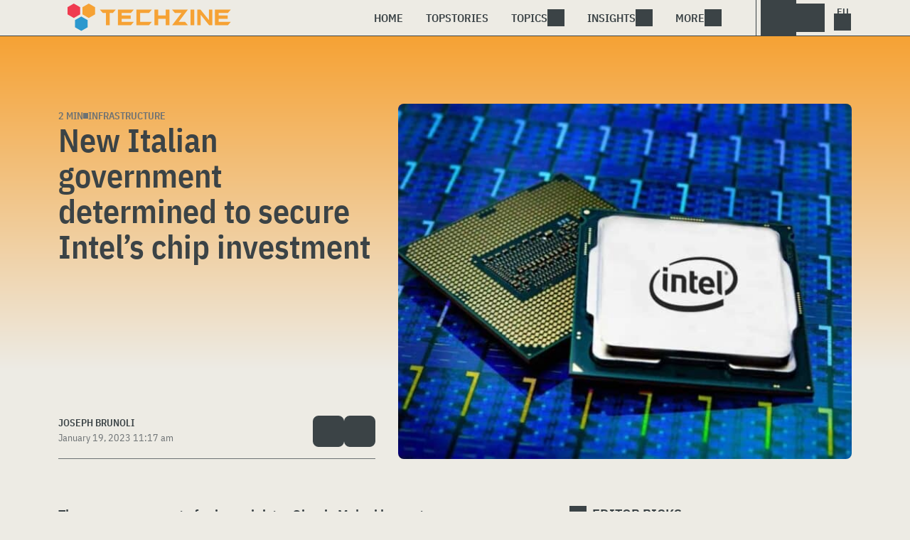

--- FILE ---
content_type: text/html; charset=UTF-8
request_url: https://www.techzine.eu/news/infrastructure/100166/new-italian-government-determined-to-secure-intels-chip-investment/
body_size: 19722
content:
<!DOCTYPE html>
<html class="theme-light" lang="en" prefix="og: http://ogp.me/ns#">
<head>
<meta charset="UTF-8">
<script type="text/javascript">
/* <![CDATA[ */
var gform;gform||(document.addEventListener("gform_main_scripts_loaded",function(){gform.scriptsLoaded=!0}),document.addEventListener("gform/theme/scripts_loaded",function(){gform.themeScriptsLoaded=!0}),window.addEventListener("DOMContentLoaded",function(){gform.domLoaded=!0}),gform={domLoaded:!1,scriptsLoaded:!1,themeScriptsLoaded:!1,isFormEditor:()=>"function"==typeof InitializeEditor,callIfLoaded:function(o){return!(!gform.domLoaded||!gform.scriptsLoaded||!gform.themeScriptsLoaded&&!gform.isFormEditor()||(gform.isFormEditor()&&console.warn("The use of gform.initializeOnLoaded() is deprecated in the form editor context and will be removed in Gravity Forms 3.1."),o(),0))},initializeOnLoaded:function(o){gform.callIfLoaded(o)||(document.addEventListener("gform_main_scripts_loaded",()=>{gform.scriptsLoaded=!0,gform.callIfLoaded(o)}),document.addEventListener("gform/theme/scripts_loaded",()=>{gform.themeScriptsLoaded=!0,gform.callIfLoaded(o)}),window.addEventListener("DOMContentLoaded",()=>{gform.domLoaded=!0,gform.callIfLoaded(o)}))},hooks:{action:{},filter:{}},addAction:function(o,r,e,t){gform.addHook("action",o,r,e,t)},addFilter:function(o,r,e,t){gform.addHook("filter",o,r,e,t)},doAction:function(o){gform.doHook("action",o,arguments)},applyFilters:function(o){return gform.doHook("filter",o,arguments)},removeAction:function(o,r){gform.removeHook("action",o,r)},removeFilter:function(o,r,e){gform.removeHook("filter",o,r,e)},addHook:function(o,r,e,t,n){null==gform.hooks[o][r]&&(gform.hooks[o][r]=[]);var d=gform.hooks[o][r];null==n&&(n=r+"_"+d.length),gform.hooks[o][r].push({tag:n,callable:e,priority:t=null==t?10:t})},doHook:function(r,o,e){var t;if(e=Array.prototype.slice.call(e,1),null!=gform.hooks[r][o]&&((o=gform.hooks[r][o]).sort(function(o,r){return o.priority-r.priority}),o.forEach(function(o){"function"!=typeof(t=o.callable)&&(t=window[t]),"action"==r?t.apply(null,e):e[0]=t.apply(null,e)})),"filter"==r)return e[0]},removeHook:function(o,r,t,n){var e;null!=gform.hooks[o][r]&&(e=(e=gform.hooks[o][r]).filter(function(o,r,e){return!!(null!=n&&n!=o.tag||null!=t&&t!=o.priority)}),gform.hooks[o][r]=e)}});
/* ]]> */
</script>

<meta name="viewport" content="width=device-width, initial-scale=1">
<meta name="referrer" content="always">
    <link rel="apple-touch-icon" sizes="180x180" href="/wp-content/icons/apple-touch-icon.png">
    <link rel="icon" type="image/png" sizes="32x32" href="/wp-content/icons/favicon-32x32.png">
    <link rel="icon" type="image/png" sizes="16x16" href="/wp-content/icons/favicon-16x16.png">
    <link rel="manifest" href="/wp-content/icons/site.webmanifest">
    <link rel="mask-icon" href="/wp-content/icons/safari-pinned-tab.svg" color="#f6a234">
    <link rel="shortcut icon" href="/wp-content/icons/favicon.ico">
    <meta name="msapplication-TileColor" content="#f6a234">
    <meta name="msapplication-config" content="/wp-content/icons/browserconfig.xml">
    <meta name="theme-color" content="#f6a234">
    <link rel="profile" href="http://gmpg.org/xfn/11">
    <link rel="preconnect" href="https://cdn-cookieyes.com" />
<link rel="preconnect" href="https://service.techzine.eu" />
<link rel="preconnect" href="https://www.techzine.nl" />
<link rel="preconnect" href="https://media.dolphin.pub" />
<link rel="preconnect" href="https://snap.licdn.com" /><meta name='robots' content='index, follow, max-image-preview:large, max-snippet:-1, max-video-preview:-1' />

	<!-- This site is optimized with the Yoast SEO Premium plugin v26.4 (Yoast SEO v26.4) - https://yoast.com/wordpress/plugins/seo/ -->
	<title>New Italian government determined to secure Intel&#039;s chip investment - Techzine Global</title>
	<meta name="description" content="The new government of prime minister Giorgia Meloni hopes to seal the deal with the US tech giant. Italy&#039;s government is determined to secure an" />
	<link rel="canonical" href="https://www.techzine.eu/news/infrastructure/100166/new-italian-government-determined-to-secure-intels-chip-investment/" />
	<meta property="og:locale" content="en_US" />
	<meta property="og:type" content="article" />
	<meta property="og:title" content="New Italian government determined to secure Intel&#039;s chip investment" />
	<meta property="og:description" content="The new government of prime minister Giorgia Meloni hopes to seal the deal with the US tech giant. Italy&#039;s government is determined to secure an" />
	<meta property="og:url" content="https://www.techzine.eu/news/infrastructure/100166/new-italian-government-determined-to-secure-intels-chip-investment/" />
	<meta property="og:site_name" content="Techzine Global" />
	<meta property="article:modified_time" content="2023-01-19T10:17:12+00:00" />
	<meta property="og:image" content="https://www.techzine.eu/wp-content/uploads/2022/07/intel01-1284x821-1.jpg" />
	<meta property="og:image:width" content="1284" />
	<meta property="og:image:height" content="821" />
	<meta property="og:image:type" content="image/jpeg" />
	<meta name="twitter:card" content="summary_large_image" />
	<meta name="twitter:site" content="@techzine" />
	<meta name="twitter:label1" content="Est. reading time" />
	<meta name="twitter:data1" content="2 minutes" />
	<script type="application/ld+json" class="yoast-schema-graph">{"@context":"https://schema.org","@graph":[{"@type":"Article","@id":"https://www.techzine.eu/news/infrastructure/100166/new-italian-government-determined-to-secure-intels-chip-investment/#article","isPartOf":{"@id":"https://www.techzine.eu/news/infrastructure/100166/new-italian-government-determined-to-secure-intels-chip-investment/"},"author":{"name":"Joseph Brunoli","@id":"https://www.techzine.eu/#/schema/person/b70f213c0bfa03f3a2b17b75b7856568"},"headline":"New Italian government determined to secure Intel&#8217;s chip investment","datePublished":"2023-01-19T10:17:11+00:00","dateModified":"2023-01-19T10:17:12+00:00","mainEntityOfPage":{"@id":"https://www.techzine.eu/news/infrastructure/100166/new-italian-government-determined-to-secure-intels-chip-investment/"},"wordCount":311,"publisher":{"@id":"https://www.techzine.eu/#organization"},"image":{"@id":"https://www.techzine.eu/news/infrastructure/100166/new-italian-government-determined-to-secure-intels-chip-investment/#primaryimage"},"thumbnailUrl":"https://www.techzine.eu/wp-content/uploads/2022/07/intel01-1284x821-1.jpg","keywords":["chip production","Giorgetti","Intel","Italy","Meloni"],"articleSection":["Infrastructure"],"inLanguage":"en-US","copyrightYear":"2023","copyrightHolder":{"@id":"https://www.techzine.eu/#organization"}},{"@type":"WebPage","@id":"https://www.techzine.eu/news/infrastructure/100166/new-italian-government-determined-to-secure-intels-chip-investment/","url":"https://www.techzine.eu/news/infrastructure/100166/new-italian-government-determined-to-secure-intels-chip-investment/","name":"New Italian government determined to secure Intel's chip investment - Techzine Global","isPartOf":{"@id":"https://www.techzine.eu/#website"},"primaryImageOfPage":{"@id":"https://www.techzine.eu/news/infrastructure/100166/new-italian-government-determined-to-secure-intels-chip-investment/#primaryimage"},"image":{"@id":"https://www.techzine.eu/news/infrastructure/100166/new-italian-government-determined-to-secure-intels-chip-investment/#primaryimage"},"thumbnailUrl":"https://www.techzine.eu/wp-content/uploads/2022/07/intel01-1284x821-1.jpg","datePublished":"2023-01-19T10:17:11+00:00","dateModified":"2023-01-19T10:17:12+00:00","description":"The new government of prime minister Giorgia Meloni hopes to seal the deal with the US tech giant. Italy's government is determined to secure an","breadcrumb":{"@id":"https://www.techzine.eu/news/infrastructure/100166/new-italian-government-determined-to-secure-intels-chip-investment/#breadcrumb"},"inLanguage":"en-US","potentialAction":[{"@type":"ReadAction","target":["https://www.techzine.eu/news/infrastructure/100166/new-italian-government-determined-to-secure-intels-chip-investment/"]}]},{"@type":"ImageObject","inLanguage":"en-US","@id":"https://www.techzine.eu/news/infrastructure/100166/new-italian-government-determined-to-secure-intels-chip-investment/#primaryimage","url":"https://www.techzine.eu/wp-content/uploads/2022/07/intel01-1284x821-1.jpg","contentUrl":"https://www.techzine.eu/wp-content/uploads/2022/07/intel01-1284x821-1.jpg","width":1284,"height":821,"caption":"Intel cpu on a blue background."},{"@type":"BreadcrumbList","@id":"https://www.techzine.eu/news/infrastructure/100166/new-italian-government-determined-to-secure-intels-chip-investment/#breadcrumb","itemListElement":[{"@type":"ListItem","position":1,"name":"Techzine","item":"https://www.techzine.eu/"},{"@type":"ListItem","position":2,"name":"News","item":"https://www.techzine.eu/news/"},{"@type":"ListItem","position":3,"name":"Infrastructure","item":"https://www.techzine.eu/infrastructure/"},{"@type":"ListItem","position":4,"name":"New Italian government determined to secure Intel&#8217;s chip investment"}]},{"@type":"WebSite","@id":"https://www.techzine.eu/#website","url":"https://www.techzine.eu/","name":"Techzine Global","description":"Your single source of truth","publisher":{"@id":"https://www.techzine.eu/#organization"},"potentialAction":[{"@type":"SearchAction","target":{"@type":"EntryPoint","urlTemplate":"https://www.techzine.eu/?s={search_term_string}"},"query-input":{"@type":"PropertyValueSpecification","valueRequired":true,"valueName":"search_term_string"}}],"inLanguage":"en-US"},{"@type":"Organization","@id":"https://www.techzine.eu/#organization","name":"Techzine","alternateName":"Dolphin Publications","url":"https://www.techzine.eu/","logo":{"@type":"ImageObject","inLanguage":"en-US","@id":"https://www.techzine.eu/#/schema/logo/image/","url":"https://www.techzine.eu/wp-content/uploads/2024/07/icon.png","contentUrl":"https://www.techzine.eu/wp-content/uploads/2024/07/icon.png","width":500,"height":500,"caption":"Techzine"},"image":{"@id":"https://www.techzine.eu/#/schema/logo/image/"},"sameAs":["https://x.com/techzine","https://www.instagram.com/techzine/","https://www.linkedin.com/company/techzine-eu","https://www.youtube.com/user/techzine"],"description":"Publisher of multiple IT publications in multiple languages; Techzine and ICTMagazine","email":"info@dolphin.pub","telephone":"+31736233237","legalName":"Dolphin Publications B.V.","foundingDate":"2002-09-26","vatID":"NL861392978B01","numberOfEmployees":{"@type":"QuantitativeValue","minValue":"11","maxValue":"50"}},{"@type":"Person","@id":"https://www.techzine.eu/#/schema/person/b70f213c0bfa03f3a2b17b75b7856568","name":"Joseph Brunoli","sameAs":["http://www.brunoli.com","https://www.linkedin.com/in/brunoli/"],"url":"https://www.techzine.eu/author/joseph/"}]}</script>
	<!-- / Yoast SEO Premium plugin. -->


<link rel="alternate" type="application/rss+xml" title="Techzine Global &raquo; Feed" href="https://www.techzine.eu/feed/" />
<style id='wp-img-auto-sizes-contain-inline-css' type='text/css'>
img:is([sizes=auto i],[sizes^="auto," i]){contain-intrinsic-size:3000px 1500px}
/*# sourceURL=wp-img-auto-sizes-contain-inline-css */
</style>
<style id='wp-block-library-inline-css' type='text/css'>
:root{--wp-block-synced-color:#7a00df;--wp-block-synced-color--rgb:122,0,223;--wp-bound-block-color:var(--wp-block-synced-color);--wp-editor-canvas-background:#ddd;--wp-admin-theme-color:#007cba;--wp-admin-theme-color--rgb:0,124,186;--wp-admin-theme-color-darker-10:#006ba1;--wp-admin-theme-color-darker-10--rgb:0,107,160.5;--wp-admin-theme-color-darker-20:#005a87;--wp-admin-theme-color-darker-20--rgb:0,90,135;--wp-admin-border-width-focus:2px}@media (min-resolution:192dpi){:root{--wp-admin-border-width-focus:1.5px}}.wp-element-button{cursor:pointer}:root .has-very-light-gray-background-color{background-color:#eee}:root .has-very-dark-gray-background-color{background-color:#313131}:root .has-very-light-gray-color{color:#eee}:root .has-very-dark-gray-color{color:#313131}:root .has-vivid-green-cyan-to-vivid-cyan-blue-gradient-background{background:linear-gradient(135deg,#00d084,#0693e3)}:root .has-purple-crush-gradient-background{background:linear-gradient(135deg,#34e2e4,#4721fb 50%,#ab1dfe)}:root .has-hazy-dawn-gradient-background{background:linear-gradient(135deg,#faaca8,#dad0ec)}:root .has-subdued-olive-gradient-background{background:linear-gradient(135deg,#fafae1,#67a671)}:root .has-atomic-cream-gradient-background{background:linear-gradient(135deg,#fdd79a,#004a59)}:root .has-nightshade-gradient-background{background:linear-gradient(135deg,#330968,#31cdcf)}:root .has-midnight-gradient-background{background:linear-gradient(135deg,#020381,#2874fc)}:root{--wp--preset--font-size--normal:16px;--wp--preset--font-size--huge:42px}.has-regular-font-size{font-size:1em}.has-larger-font-size{font-size:2.625em}.has-normal-font-size{font-size:var(--wp--preset--font-size--normal)}.has-huge-font-size{font-size:var(--wp--preset--font-size--huge)}.has-text-align-center{text-align:center}.has-text-align-left{text-align:left}.has-text-align-right{text-align:right}.has-fit-text{white-space:nowrap!important}#end-resizable-editor-section{display:none}.aligncenter{clear:both}.items-justified-left{justify-content:flex-start}.items-justified-center{justify-content:center}.items-justified-right{justify-content:flex-end}.items-justified-space-between{justify-content:space-between}.screen-reader-text{border:0;clip-path:inset(50%);height:1px;margin:-1px;overflow:hidden;padding:0;position:absolute;width:1px;word-wrap:normal!important}.screen-reader-text:focus{background-color:#ddd;clip-path:none;color:#444;display:block;font-size:1em;height:auto;left:5px;line-height:normal;padding:15px 23px 14px;text-decoration:none;top:5px;width:auto;z-index:100000}html :where(.has-border-color){border-style:solid}html :where([style*=border-top-color]){border-top-style:solid}html :where([style*=border-right-color]){border-right-style:solid}html :where([style*=border-bottom-color]){border-bottom-style:solid}html :where([style*=border-left-color]){border-left-style:solid}html :where([style*=border-width]){border-style:solid}html :where([style*=border-top-width]){border-top-style:solid}html :where([style*=border-right-width]){border-right-style:solid}html :where([style*=border-bottom-width]){border-bottom-style:solid}html :where([style*=border-left-width]){border-left-style:solid}html :where(img[class*=wp-image-]){height:auto;max-width:100%}:where(figure){margin:0 0 1em}html :where(.is-position-sticky){--wp-admin--admin-bar--position-offset:var(--wp-admin--admin-bar--height,0px)}@media screen and (max-width:600px){html :where(.is-position-sticky){--wp-admin--admin-bar--position-offset:0px}}

/*# sourceURL=wp-block-library-inline-css */
</style><style id='wp-block-heading-inline-css' type='text/css'>
h1:where(.wp-block-heading).has-background,h2:where(.wp-block-heading).has-background,h3:where(.wp-block-heading).has-background,h4:where(.wp-block-heading).has-background,h5:where(.wp-block-heading).has-background,h6:where(.wp-block-heading).has-background{padding:1.25em 2.375em}h1.has-text-align-left[style*=writing-mode]:where([style*=vertical-lr]),h1.has-text-align-right[style*=writing-mode]:where([style*=vertical-rl]),h2.has-text-align-left[style*=writing-mode]:where([style*=vertical-lr]),h2.has-text-align-right[style*=writing-mode]:where([style*=vertical-rl]),h3.has-text-align-left[style*=writing-mode]:where([style*=vertical-lr]),h3.has-text-align-right[style*=writing-mode]:where([style*=vertical-rl]),h4.has-text-align-left[style*=writing-mode]:where([style*=vertical-lr]),h4.has-text-align-right[style*=writing-mode]:where([style*=vertical-rl]),h5.has-text-align-left[style*=writing-mode]:where([style*=vertical-lr]),h5.has-text-align-right[style*=writing-mode]:where([style*=vertical-rl]),h6.has-text-align-left[style*=writing-mode]:where([style*=vertical-lr]),h6.has-text-align-right[style*=writing-mode]:where([style*=vertical-rl]){rotate:180deg}
/*# sourceURL=https://www.techzine.eu/wp-includes/blocks/heading/style.min.css */
</style>
<style id='wp-block-paragraph-inline-css' type='text/css'>
.is-small-text{font-size:.875em}.is-regular-text{font-size:1em}.is-large-text{font-size:2.25em}.is-larger-text{font-size:3em}.has-drop-cap:not(:focus):first-letter{float:left;font-size:8.4em;font-style:normal;font-weight:100;line-height:.68;margin:.05em .1em 0 0;text-transform:uppercase}body.rtl .has-drop-cap:not(:focus):first-letter{float:none;margin-left:.1em}p.has-drop-cap.has-background{overflow:hidden}:root :where(p.has-background){padding:1.25em 2.375em}:where(p.has-text-color:not(.has-link-color)) a{color:inherit}p.has-text-align-left[style*="writing-mode:vertical-lr"],p.has-text-align-right[style*="writing-mode:vertical-rl"]{rotate:180deg}
/*# sourceURL=https://www.techzine.eu/wp-includes/blocks/paragraph/style.min.css */
</style>
<style id='global-styles-inline-css' type='text/css'>
:root{--wp--preset--aspect-ratio--square: 1;--wp--preset--aspect-ratio--4-3: 4/3;--wp--preset--aspect-ratio--3-4: 3/4;--wp--preset--aspect-ratio--3-2: 3/2;--wp--preset--aspect-ratio--2-3: 2/3;--wp--preset--aspect-ratio--16-9: 16/9;--wp--preset--aspect-ratio--9-16: 9/16;--wp--preset--color--black: #000000;--wp--preset--color--cyan-bluish-gray: #abb8c3;--wp--preset--color--white: #ffffff;--wp--preset--color--pale-pink: #f78da7;--wp--preset--color--vivid-red: #cf2e2e;--wp--preset--color--luminous-vivid-orange: #ff6900;--wp--preset--color--luminous-vivid-amber: #fcb900;--wp--preset--color--light-green-cyan: #7bdcb5;--wp--preset--color--vivid-green-cyan: #00d084;--wp--preset--color--pale-cyan-blue: #8ed1fc;--wp--preset--color--vivid-cyan-blue: #0693e3;--wp--preset--color--vivid-purple: #9b51e0;--wp--preset--gradient--vivid-cyan-blue-to-vivid-purple: linear-gradient(135deg,rgb(6,147,227) 0%,rgb(155,81,224) 100%);--wp--preset--gradient--light-green-cyan-to-vivid-green-cyan: linear-gradient(135deg,rgb(122,220,180) 0%,rgb(0,208,130) 100%);--wp--preset--gradient--luminous-vivid-amber-to-luminous-vivid-orange: linear-gradient(135deg,rgb(252,185,0) 0%,rgb(255,105,0) 100%);--wp--preset--gradient--luminous-vivid-orange-to-vivid-red: linear-gradient(135deg,rgb(255,105,0) 0%,rgb(207,46,46) 100%);--wp--preset--gradient--very-light-gray-to-cyan-bluish-gray: linear-gradient(135deg,rgb(238,238,238) 0%,rgb(169,184,195) 100%);--wp--preset--gradient--cool-to-warm-spectrum: linear-gradient(135deg,rgb(74,234,220) 0%,rgb(151,120,209) 20%,rgb(207,42,186) 40%,rgb(238,44,130) 60%,rgb(251,105,98) 80%,rgb(254,248,76) 100%);--wp--preset--gradient--blush-light-purple: linear-gradient(135deg,rgb(255,206,236) 0%,rgb(152,150,240) 100%);--wp--preset--gradient--blush-bordeaux: linear-gradient(135deg,rgb(254,205,165) 0%,rgb(254,45,45) 50%,rgb(107,0,62) 100%);--wp--preset--gradient--luminous-dusk: linear-gradient(135deg,rgb(255,203,112) 0%,rgb(199,81,192) 50%,rgb(65,88,208) 100%);--wp--preset--gradient--pale-ocean: linear-gradient(135deg,rgb(255,245,203) 0%,rgb(182,227,212) 50%,rgb(51,167,181) 100%);--wp--preset--gradient--electric-grass: linear-gradient(135deg,rgb(202,248,128) 0%,rgb(113,206,126) 100%);--wp--preset--gradient--midnight: linear-gradient(135deg,rgb(2,3,129) 0%,rgb(40,116,252) 100%);--wp--preset--font-size--small: 13px;--wp--preset--font-size--medium: 20px;--wp--preset--font-size--large: 36px;--wp--preset--font-size--x-large: 42px;--wp--preset--spacing--20: 0.44rem;--wp--preset--spacing--30: 0.67rem;--wp--preset--spacing--40: 1rem;--wp--preset--spacing--50: 1.5rem;--wp--preset--spacing--60: 2.25rem;--wp--preset--spacing--70: 3.38rem;--wp--preset--spacing--80: 5.06rem;--wp--preset--shadow--natural: 6px 6px 9px rgba(0, 0, 0, 0.2);--wp--preset--shadow--deep: 12px 12px 50px rgba(0, 0, 0, 0.4);--wp--preset--shadow--sharp: 6px 6px 0px rgba(0, 0, 0, 0.2);--wp--preset--shadow--outlined: 6px 6px 0px -3px rgb(255, 255, 255), 6px 6px rgb(0, 0, 0);--wp--preset--shadow--crisp: 6px 6px 0px rgb(0, 0, 0);}:where(.is-layout-flex){gap: 0.5em;}:where(.is-layout-grid){gap: 0.5em;}body .is-layout-flex{display: flex;}.is-layout-flex{flex-wrap: wrap;align-items: center;}.is-layout-flex > :is(*, div){margin: 0;}body .is-layout-grid{display: grid;}.is-layout-grid > :is(*, div){margin: 0;}:where(.wp-block-columns.is-layout-flex){gap: 2em;}:where(.wp-block-columns.is-layout-grid){gap: 2em;}:where(.wp-block-post-template.is-layout-flex){gap: 1.25em;}:where(.wp-block-post-template.is-layout-grid){gap: 1.25em;}.has-black-color{color: var(--wp--preset--color--black) !important;}.has-cyan-bluish-gray-color{color: var(--wp--preset--color--cyan-bluish-gray) !important;}.has-white-color{color: var(--wp--preset--color--white) !important;}.has-pale-pink-color{color: var(--wp--preset--color--pale-pink) !important;}.has-vivid-red-color{color: var(--wp--preset--color--vivid-red) !important;}.has-luminous-vivid-orange-color{color: var(--wp--preset--color--luminous-vivid-orange) !important;}.has-luminous-vivid-amber-color{color: var(--wp--preset--color--luminous-vivid-amber) !important;}.has-light-green-cyan-color{color: var(--wp--preset--color--light-green-cyan) !important;}.has-vivid-green-cyan-color{color: var(--wp--preset--color--vivid-green-cyan) !important;}.has-pale-cyan-blue-color{color: var(--wp--preset--color--pale-cyan-blue) !important;}.has-vivid-cyan-blue-color{color: var(--wp--preset--color--vivid-cyan-blue) !important;}.has-vivid-purple-color{color: var(--wp--preset--color--vivid-purple) !important;}.has-black-background-color{background-color: var(--wp--preset--color--black) !important;}.has-cyan-bluish-gray-background-color{background-color: var(--wp--preset--color--cyan-bluish-gray) !important;}.has-white-background-color{background-color: var(--wp--preset--color--white) !important;}.has-pale-pink-background-color{background-color: var(--wp--preset--color--pale-pink) !important;}.has-vivid-red-background-color{background-color: var(--wp--preset--color--vivid-red) !important;}.has-luminous-vivid-orange-background-color{background-color: var(--wp--preset--color--luminous-vivid-orange) !important;}.has-luminous-vivid-amber-background-color{background-color: var(--wp--preset--color--luminous-vivid-amber) !important;}.has-light-green-cyan-background-color{background-color: var(--wp--preset--color--light-green-cyan) !important;}.has-vivid-green-cyan-background-color{background-color: var(--wp--preset--color--vivid-green-cyan) !important;}.has-pale-cyan-blue-background-color{background-color: var(--wp--preset--color--pale-cyan-blue) !important;}.has-vivid-cyan-blue-background-color{background-color: var(--wp--preset--color--vivid-cyan-blue) !important;}.has-vivid-purple-background-color{background-color: var(--wp--preset--color--vivid-purple) !important;}.has-black-border-color{border-color: var(--wp--preset--color--black) !important;}.has-cyan-bluish-gray-border-color{border-color: var(--wp--preset--color--cyan-bluish-gray) !important;}.has-white-border-color{border-color: var(--wp--preset--color--white) !important;}.has-pale-pink-border-color{border-color: var(--wp--preset--color--pale-pink) !important;}.has-vivid-red-border-color{border-color: var(--wp--preset--color--vivid-red) !important;}.has-luminous-vivid-orange-border-color{border-color: var(--wp--preset--color--luminous-vivid-orange) !important;}.has-luminous-vivid-amber-border-color{border-color: var(--wp--preset--color--luminous-vivid-amber) !important;}.has-light-green-cyan-border-color{border-color: var(--wp--preset--color--light-green-cyan) !important;}.has-vivid-green-cyan-border-color{border-color: var(--wp--preset--color--vivid-green-cyan) !important;}.has-pale-cyan-blue-border-color{border-color: var(--wp--preset--color--pale-cyan-blue) !important;}.has-vivid-cyan-blue-border-color{border-color: var(--wp--preset--color--vivid-cyan-blue) !important;}.has-vivid-purple-border-color{border-color: var(--wp--preset--color--vivid-purple) !important;}.has-vivid-cyan-blue-to-vivid-purple-gradient-background{background: var(--wp--preset--gradient--vivid-cyan-blue-to-vivid-purple) !important;}.has-light-green-cyan-to-vivid-green-cyan-gradient-background{background: var(--wp--preset--gradient--light-green-cyan-to-vivid-green-cyan) !important;}.has-luminous-vivid-amber-to-luminous-vivid-orange-gradient-background{background: var(--wp--preset--gradient--luminous-vivid-amber-to-luminous-vivid-orange) !important;}.has-luminous-vivid-orange-to-vivid-red-gradient-background{background: var(--wp--preset--gradient--luminous-vivid-orange-to-vivid-red) !important;}.has-very-light-gray-to-cyan-bluish-gray-gradient-background{background: var(--wp--preset--gradient--very-light-gray-to-cyan-bluish-gray) !important;}.has-cool-to-warm-spectrum-gradient-background{background: var(--wp--preset--gradient--cool-to-warm-spectrum) !important;}.has-blush-light-purple-gradient-background{background: var(--wp--preset--gradient--blush-light-purple) !important;}.has-blush-bordeaux-gradient-background{background: var(--wp--preset--gradient--blush-bordeaux) !important;}.has-luminous-dusk-gradient-background{background: var(--wp--preset--gradient--luminous-dusk) !important;}.has-pale-ocean-gradient-background{background: var(--wp--preset--gradient--pale-ocean) !important;}.has-electric-grass-gradient-background{background: var(--wp--preset--gradient--electric-grass) !important;}.has-midnight-gradient-background{background: var(--wp--preset--gradient--midnight) !important;}.has-small-font-size{font-size: var(--wp--preset--font-size--small) !important;}.has-medium-font-size{font-size: var(--wp--preset--font-size--medium) !important;}.has-large-font-size{font-size: var(--wp--preset--font-size--large) !important;}.has-x-large-font-size{font-size: var(--wp--preset--font-size--x-large) !important;}
/*# sourceURL=global-styles-inline-css */
</style>

<style id='classic-theme-styles-inline-css' type='text/css'>
/*! This file is auto-generated */
.wp-block-button__link{color:#fff;background-color:#32373c;border-radius:9999px;box-shadow:none;text-decoration:none;padding:calc(.667em + 2px) calc(1.333em + 2px);font-size:1.125em}.wp-block-file__button{background:#32373c;color:#fff;text-decoration:none}
/*# sourceURL=/wp-includes/css/classic-themes.min.css */
</style>
<link rel='stylesheet' id='ep_general_styles-css' href='https://www.techzine.eu/wp-content/plugins/elasticpress/dist/css/general-styles.css?ver=66295efe92a630617c00' type='text/css' media='all' />
<link rel='stylesheet' id='techzinev11-style-css' href='https://www.techzine.eu/wp-content/themes/techzinev11/css/style.css?ver=2025071605' type='text/css' media='screen' />
<link rel='stylesheet' id='techzinev11-style-mobile-css' href='https://www.techzine.eu/wp-content/themes/techzinev11/css/style-mobile.css?ver=2025071605' type='text/css' media='screen and (max-width: 1023.9px)' />
<script type="text/javascript" src="https://www.techzine.eu/wp-includes/js/jquery/jquery.min.js?ver=3.7.1" id="jquery-core-js"></script>
<script type="text/javascript" src="https://www.techzine.eu/wp-includes/js/jquery/jquery-migrate.min.js?ver=3.4.1" id="jquery-migrate-js"></script>
<script type="text/javascript">
	var crph = null; var e=window;
	(function(e,t,o,n,p,r,i){e.crpAlias=n;e[e.crpAlias]=e[e.crpAlias]||function(){(e[e.crpAlias].q=e[e.crpAlias].q||[]).push(arguments)};e[e.crpAlias].l=(new Date).getTime();r=t.createElement("script");r.src=o;r.async=true;i=t.getElementsByTagName("script")[0];i.parentNode.insertBefore(r,i)})(window,document,"https://service.techzine.eu/js/events.js","crp"); crph=window.location.toString().match('crph=(.*?)(&|$)')||null; if(crph!=null){crph=crph[1];}else{crph='';}crp('track', crph);
	 
</script><script>var _aso = _aso || {}; _aso.cmp = true; _aso.no_campaign_dups = true; var screenWidth = window.innerWidth || document.documentElement.clientWidth || document.body.clientWidth;</script>

<script id="cookieyes" async type="text/javascript" src="https://cdn-cookieyes.com/client_data/0814763e01f01d328a17145c/script.js"></script> 
<script defer data-domain="techzine.eu" src="https://service.techzine.eu/pl/script.js"></script>
<script data-cfasync="false" async src="https://media.dolphin.pub/js/code.min.js"></script>




<link rel="icon" href="https://www.techzine.eu/wp-content/uploads/2024/06/cropped-icon-32x32.png" sizes="32x32" />
<link rel="icon" href="https://www.techzine.eu/wp-content/uploads/2024/06/cropped-icon-192x192.png" sizes="192x192" />
<link rel="apple-touch-icon" href="https://www.techzine.eu/wp-content/uploads/2024/06/cropped-icon-180x180.png" />
<meta name="msapplication-TileImage" content="https://www.techzine.eu/wp-content/uploads/2024/06/cropped-icon-270x270.png" />
</head>
<body class="wp-singular news-template-default single single-news postid-100166 wp-theme-techzinev11 techzineeu">
    <header class="site-header" id="header">
        <a class="skip-link screen-reader-text" href="#main">Skip to content</a>
        <div class="header-wrapper">
            <div class="container">
                <div id="logo"><a href="https://www.techzine.eu/" rel="home">
                                    <span>Techzine Global</span>
                                </a></div>
                <div id="menu">
                    <div class="button dropdown-toggle navbar-toggle" data-bs-toggle="dropdown" data-bs-target=".nav-dropdown"><span></span></div>
                    <nav id="site-navigation" class="dropdown-menu depth_0 nav-dropdown">
                        <form action="/" method="get" class="mobilesearch">
                            <input type="text" name="s" id="s" value="" placeholder="Search for...">
                            <button type="submit" class="search_icon"></button>
                            <input type="hidden" name="years" value="2026,2025,2024,2023,2022">
                        </form>
                        <ul id="menu-master" class="navbar-nav "><li  id="menu-item-74509" class="menu-item menu-item-type-custom menu-item-object-custom menu-item-home nav-item nav-item-74509"><a href="https://www.techzine.eu/" class="nav-link ">Home</a></li>
<li  id="menu-item-74511" class="menu-item menu-item-type-post_type menu-item-object-page nav-item nav-item-74511"><a href="https://www.techzine.eu/topstories/" class="nav-link ">Topstories</a></li>
<li  id="menu-item-74512" class="menu-item menu-item-type-custom menu-item-object-custom menu-item-has-children dropdown nav-item nav-item-74512"><a href="#" class="nav-link  dropdown-toggle" data-bs-toggle="dropdown" aria-haspopup="true" aria-expanded="false">Topics</a>
<ul class="dropdown-menu  depth_0">
	<li  id="menu-item-74513" class="menu-item menu-item-type-taxonomy menu-item-object-category nav-item nav-item-74513"><a href="https://www.techzine.eu/analytics/" class="dropdown-item ">Analytics</a></li>
	<li  id="menu-item-74514" class="menu-item menu-item-type-taxonomy menu-item-object-category nav-item nav-item-74514"><a href="https://www.techzine.eu/applications/" class="dropdown-item ">Applications</a></li>
	<li  id="menu-item-74515" class="menu-item menu-item-type-taxonomy menu-item-object-category nav-item nav-item-74515"><a href="https://www.techzine.eu/collaboration/" class="dropdown-item ">Collaboration</a></li>
	<li  id="menu-item-74516" class="menu-item menu-item-type-taxonomy menu-item-object-category nav-item nav-item-74516"><a href="https://www.techzine.eu/data-management/" class="dropdown-item ">Data Management</a></li>
	<li  id="menu-item-74517" class="menu-item menu-item-type-taxonomy menu-item-object-category nav-item nav-item-74517"><a href="https://www.techzine.eu/devices/" class="dropdown-item ">Devices</a></li>
	<li  id="menu-item-74518" class="menu-item menu-item-type-taxonomy menu-item-object-category nav-item nav-item-74518"><a href="https://www.techzine.eu/devops/" class="dropdown-item ">Devops</a></li>
	<li  id="menu-item-74520" class="menu-item menu-item-type-taxonomy menu-item-object-category current-news-ancestor current-menu-parent current-news-parent nav-item nav-item-74520"><a href="https://www.techzine.eu/infrastructure/" class="dropdown-item ">Infrastructure</a></li>
	<li  id="menu-item-74521" class="menu-item menu-item-type-taxonomy menu-item-object-category nav-item nav-item-74521"><a href="https://www.techzine.eu/privacy-compliance/" class="dropdown-item ">Privacy &amp; Compliance</a></li>
	<li  id="menu-item-74522" class="menu-item menu-item-type-taxonomy menu-item-object-category nav-item nav-item-74522"><a href="https://www.techzine.eu/security/" class="dropdown-item ">Security</a></li>
</ul>
</li>
<li  id="menu-item-74524" class="menu-item menu-item-type-custom menu-item-object-custom menu-item-has-children dropdown nav-item nav-item-74524"><a href="#" class="nav-link  dropdown-toggle" data-bs-toggle="dropdown" aria-haspopup="true" aria-expanded="false">Insights</a>
<ul class="dropdown-menu  depth_0">
	<li  id="menu-item-74510" class="menu-item menu-item-type-post_type menu-item-object-page nav-item nav-item-74510"><a href="https://www.techzine.eu/insights/" class="dropdown-item ">All Insights</a></li>
	<li  id="menu-item-128987" class="menu-item menu-item-type-taxonomy menu-item-object-insights nav-item nav-item-128987"><a href="https://www.techzine.eu/insights/agentic-ai/" class="dropdown-item ">Agentic AI</a></li>
	<li  id="menu-item-122024" class="menu-item menu-item-type-taxonomy menu-item-object-insights nav-item nav-item-122024"><a href="https://www.techzine.eu/insights/analytics/" class="dropdown-item ">Analytics</a></li>
	<li  id="menu-item-121445" class="menu-item menu-item-type-taxonomy menu-item-object-insights nav-item nav-item-121445"><a href="https://www.techzine.eu/insights/cloud-erp/" class="dropdown-item ">Cloud ERP</a></li>
	<li  id="menu-item-121446" class="menu-item menu-item-type-taxonomy menu-item-object-insights nav-item nav-item-121446"><a href="https://www.techzine.eu/insights/gen-ai/" class="dropdown-item ">Generative AI</a></li>
	<li  id="menu-item-121447" class="menu-item menu-item-type-taxonomy menu-item-object-insights nav-item nav-item-121447"><a href="https://www.techzine.eu/insights/it-in-retail/" class="dropdown-item ">IT in Retail</a></li>
	<li  id="menu-item-124116" class="menu-item menu-item-type-taxonomy menu-item-object-insights nav-item nav-item-124116"><a href="https://www.techzine.eu/insights/nis2/" class="dropdown-item ">NIS2</a></li>
	<li  id="menu-item-130901" class="menu-item menu-item-type-taxonomy menu-item-object-insights nav-item nav-item-130901"><a href="https://www.techzine.eu/insights/rsac-2025-conference/" class="dropdown-item ">RSAC 2025 Conference</a></li>
	<li  id="menu-item-121448" class="menu-item menu-item-type-taxonomy menu-item-object-insights nav-item nav-item-121448"><a href="https://www.techzine.eu/insights/security-platforms/" class="dropdown-item ">Security Platforms</a></li>
	<li  id="menu-item-125258" class="menu-item menu-item-type-taxonomy menu-item-object-insights nav-item nav-item-125258"><a href="https://www.techzine.eu/insights/sentinelone/" class="dropdown-item ">SentinelOne</a></li>
</ul>
</li>
<li  id="menu-item-37358" class="menu-item menu-item-type-custom menu-item-object-custom menu-item-has-children dropdown nav-item nav-item-37358"><a href="#" class="nav-link  dropdown-toggle" data-bs-toggle="dropdown" aria-haspopup="true" aria-expanded="false">More</a>
<ul class="dropdown-menu  depth_0">
	<li  id="menu-item-37360" class="menu-item menu-item-type-custom menu-item-object-custom nav-item nav-item-37360"><a href="https://www.dolphin.pub" class="dropdown-item ">Become a partner</a></li>
	<li  id="menu-item-42920" class="menu-item menu-item-type-post_type menu-item-object-page nav-item nav-item-42920"><a href="https://www.techzine.eu/about-us/" class="dropdown-item ">About us</a></li>
	<li  id="menu-item-37361" class="menu-item menu-item-type-custom menu-item-object-custom nav-item nav-item-37361"><a href="/contact" class="dropdown-item ">Contact us</a></li>
	<li  id="menu-item-37471" class="menu-item menu-item-type-custom menu-item-object-custom nav-item nav-item-37471"><a href="/conditions" class="dropdown-item ">Terms and conditions</a></li>
	<li  id="menu-item-37497" class="menu-item menu-item-type-custom menu-item-object-custom nav-item nav-item-37497"><a href="/privacy" class="dropdown-item ">Privacy Policy</a></li>
</ul>
</li>
</ul>                    </nav>
                    <div class="search_menu_container">
                        <div class="dropdown-toggle search-toggle" data-bs-toggle="dropdown" data-bs-target=".search-dropdown"></div>
                        <div id="search_menu" class="dropdown-menu depth_0 search-dropdown">
                            <form action="/" method="get">
                                    <input type="text" name="s" id="s" value="" placeholder="Search for...">
                                    <button type="submit" class="search_icon"></button>
                                    <input type="hidden" name="years" value="2026,2025,2024">
                            </form>
                        </div>
                    </div>
                    <div class="lights-out"></div>
                    <div class="dropdown-toggle lang-toggle techzineeu" data-bs-toggle="dropdown" data-bs-target=".lang-dropdown"><span></span></div>
                    <div id="lang" class="dropdown-menu depth_0 lang-dropdown">
                        <ul>
                            <li><a href="https://www.techzine.eu" class="tzlink" rel="external">Techzine Global</a></li>
                            <li><a href="https://www.techzine.nl" class="tzlink" rel="external">Techzine Netherlands</a></li>
                            <li><a href="https://www.techzine.be" class="tzlink" rel="external">Techzine Belgium</a></li>
                            <li><a href="https://www.techzine.tv" class="tzlink" rel="external">Techzine TV</a></li>
                            <li><div class="divider"></div></li>
                            <li><a href="https://www.ictmagazine.nl" class="ictmaglink" rel="external">ICTMagazine Netherlands</a></li>
                            <li><a href="https://www.ictmagazine.nl" class="ictmaglink"  rel="external">ICTMagazine Belgium</a></li>
                        </ul>
                    </div>
                </div>
            </div>
        </div>
        
<div id="breadcrumbs"><span><span><a href="https://www.techzine.eu/">Techzine</a></span> » <span><a href="https://www.techzine.eu/news/">News</a></span> » <span><a href="https://www.techzine.eu/infrastructure/">Infrastructure</a></span> » <span class="breadcrumb_last" aria-current="page"><strong>New Italian government determined to secure Intel&#8217;s chip investment</strong></span></span></div>
    </header>

	<div id="content" class="site-content">
        <div class="color_bar"></div>	<div class="container chimney">
		            <div id="first_chimney">
                <script>
                    if(screenWidth >= 1000) {
                        var banelm = document.createElement("ins");
                        banelm.setAttribute("data-zone", "119371");
                        banelm.classList.add("aso-zone");
                        document.getElementById('first_chimney').appendChild(banelm);
                    }
                    if(screenWidth < 1000) {
                        var banelm = document.createElement("ins");
                        banelm.setAttribute("data-zone", "119372");
                        banelm.classList.add("aso-zone");
                        document.getElementById('first_chimney').appendChild(banelm);
                    }
                </script>
            </div>
            	</div>
    <main id="main" class="site-main container" role="main">
        <article id="post-100166" class="main-article post-100166 news type-news status-publish has-post-thumbnail category-infrastructure tag-chip-production tag-giorgetti tag-intel tag-italy tag-meloni">
            <header class="entry-header ">
                <div class="header_title">
                    <div class="meta">
                        <span class="time">2 min</span>
                        <span class="divider"></span>
                        <a class="cat" href="/infrastructure/">Infrastructure</a>
                                            </div>
                    <h1 class="entry-title" itemprop="headline">New Italian government determined to secure Intel&#8217;s chip investment</h1>                                                        </div>
                <div class="header_meta">
                    <div class="author">
                        <div class="author-image">
                                                    </div>
                        <div class="info">
                            <span itemprop="author" itemscope itemtype="http://schema.org/Person"><a itemprop="url" href="https://www.techzine.eu/author/joseph/"><span class="author vcard" itemprop="name">Joseph Brunoli</span></a></span><a href="https://www.techzine.eu/news/infrastructure/100166/new-italian-government-determined-to-secure-intels-chip-investment/" rel="bookmark"><time class="entry-date published" itemprop="datePublished" datetime="2023-01-19T11:17:11+01:00">January 19, 2023 11:17 am</time><time class="updated" itemprop="dateModified" datetime="2023-01-19T11:17:12+01:00">January 19, 2023</time></a>                        </div>
                    </div>
                    <div class="share-buttons">
                            <div><a class="linkedin" href="javascript:void(0)" onclick="window.open('https://www.linkedin.com/shareArticle?mini=true&url=https://www.techzine.eu/news/infrastructure/100166/new-italian-government-determined-to-secure-intels-chip-investment/&title=New Italian government determined to secure Intel&#8217;s chip investment&summary=&source=techzine','', 'width=700,height=450'); return false"><span></span></a></div>
                            <div><a class="twitter" href="javascript:void(0)" onclick="window.open('http://x.com/share?url=https://www.techzine.eu/news/infrastructure/100166/new-italian-government-determined-to-secure-intels-chip-investment/&amp;via=techzine&amp;text=New Italian government determined to secure Intel&#8217;s chip investment','Tweet', 'width=700,height=450'); return false" data-count="none" data-via="techzine"><span></span></a></div>
                            <div><a class="whatsapp" href="javascript:void(0)" target="_blank" onclick="window.open('whatsapp://send?text=You should read this story on Techzine: https://www.techzine.eu/news/infrastructure/100166/new-italian-government-determined-to-secure-intels-chip-investment/','', 'width=700,height=450'); return false"><span></span></a></div>
                    </div>
                </div>
                                <figure class="article-image">
                    <img width="768" height="491" src="https://www.techzine.eu/wp-content/uploads/2022/07/intel01-1284x821-1-768x491.jpg" class="cover wp-post-image" alt="New Italian government determined to secure Intel&#8217;s chip investment" id="primaryimage" fetchpriority="high" srcset="https://www.techzine.eu/wp-content/uploads/2022/07/intel01-1284x821-1-768x491.jpg 768w, https://www.techzine.eu/wp-content/uploads/2022/07/intel01-1284x821-1-450x288.jpg 450w, https://www.techzine.eu/wp-content/uploads/2022/07/intel01-1284x821-1.jpg 1284w" sizes="(max-width: 768px) 100vw, 768px" />                </figure>
                            </header>
          	<div id="primary" class="content-area">
                <div class="entry-content" itemprop="articleBody">
                    
<p><strong>The new government of prime minister Giorgia Meloni hopes to seal the deal with the US tech giant.</strong></p>



<p>Italy&#8217;s government is determined to secure an investment by Intel to build a chip factory in the country, according to <a href="https://www.reuters.com/world/europe/italy-committed-secure-intel-investment-over-chip-factory-minister-says-2023-01-18/" target="_blank">a report in Reuters</a>. The Italian Minister for Economic Development, <a href="http://Minister of Economy and Finance" target="_blank">Giancarlo Giorgetti,</a> said that the new Meloni government brings with it a chance to revive the moribund deal. </p>



<p>&#8220;Unfortunately, or fortunately &#8211; it depends on the point of view &#8211; there has been a change of government, but the matter is being taken up again&#8221;, Giorgetti said on the sidelines of a parliamentary hearing on security. &#8220;General cost situations around the world have also changed, but we are certainly busy.&#8221;</p>



<h2 class="wp-block-heading" id="h-4-billion-and-1500-jobs">€4 billion and 1500 jobs</h2>



<p>With an initial investment of <a href="https://www.techzine.eu/news/infrastructure/85289/italy-and-intel-close-in-on-e4-9-billion-chip-factory-deal/">almost €5 billion</a> that&#8217;s expected to increase over time, Intel has said the Italian plant would create 1,500 jobs plus another 3,500 among suppliers and partners, with operations to start between 2025 and 2027.</p>



<p>The Meloni government sees the deal as critical to its prestige. Rome is attempting to attract Intel by proposing concessions on energy and labour costs. </p>



<h2 class="wp-block-heading">It started under Mario Draghi</h2>



<p>The discussions between Italy and the US tech giant <a href="https://www.techzine.eu/news/infrastructure/67482/italy-courts-intel-over-multibillion-euro-chip-plant/">started under the previous administration</a> of Mario Draghi. The former prime minister and Intel have <a href="https://www.techzine.eu/news/infrastructure/89808/italy-and-intel-prefer-veneto-as-the-location-for-a-new-chip-plant/">chosen the town of Vigasio</a> in northeastern Veneto as the ideal site for the proposed chip factory in Italy. </p>



<p>At the end-of-year press conference in December, new prime minister Meloni <a href="https://www.techzine.eu/news/infrastructure/98082/italian-pm-will-meet-with-intel-to-rescue-stalled-investment-plans/">confirmed</a> that she views Intel&#8217;s investment as a top priority. &#8220;In the next few days I will try to arrange a meeting to ask Intel what we can do to facilitate their investment in Italy, which I consider highly strategic&#8221;, Meloni promised.</p>



<p>The goal would be to close the deal by the end of the year, according to reports.</p>
                </div><!-- .entry-content -->
                <footer class="entry-footer">
                                            <aside id="tags">
                                <h4 class="tag_title">Tags:</h4>
                                    <p class="tags"><a href="https://www.techzine.eu/tag/chip-production/" rel="tag">chip production</a> / <a href="https://www.techzine.eu/tag/giorgetti/" rel="tag">Giorgetti</a> / <a href="https://www.techzine.eu/tag/intel/" rel="tag">Intel</a> / <a href="https://www.techzine.eu/tag/italy/" rel="tag">Italy</a> / <a href="https://www.techzine.eu/tag/meloni/" rel="tag">Meloni</a>                            </aside>
                                                        <div class="divider"></div>
                                        <div class="subscribe_block">
                
                <div class='gf_browser_chrome gform_wrapper gravity-theme gform-theme--no-framework crsubscribe_wrapper' data-form-theme='gravity-theme' data-form-index='0' id='gform_wrapper_1' ><div id='gf_1' class='gform_anchor' tabindex='-1'></div>
                        <div class='gform_heading'>
							<p class='gform_required_legend'>&quot;<span class="gfield_required gfield_required_asterisk">*</span>&quot; indicates required fields</p>
                        </div><form method='post' enctype='multipart/form-data' target='gform_ajax_frame_1' id='gform_1' class='crsubscribe' action='/news/infrastructure/100166/new-italian-government-determined-to-secure-intels-chip-investment/#gf_1' data-formid='1' novalidate>
                        <div class='gform-body gform_body'><div id='gform_fields_1' class='gform_fields top_label form_sublabel_below description_below validation_below'><div id="field_1_6" class="gfield gfield--type-honeypot gform_validation_container field_sublabel_below gfield--has-description field_description_below field_validation_below gfield_visibility_visible"  ><label class='gfield_label gform-field-label' for='input_1_6'>URL</label><div class='ginput_container'><input name='input_6' id='input_1_6' type='text' value='' autocomplete='new-password'/></div><div class='gfield_description' id='gfield_description_1_6'>This field is for validation purposes and should be left unchanged.</div></div><div id="field_1_5" class="gfield gfield--type-html gfield--width-full header gfield_html gfield_html_formatted gfield_no_follows_desc field_sublabel_below gfield--no-description field_description_below field_validation_below gfield_visibility_visible"  ><h4 id="subscribeTitle">Stay tuned, subscribe!</h4>
<script>
var newsletter_titles = ['Stay informed!', 'Don\'t miss any IT development', 'Stay tuned, subscribe!', 'Subscribe to our newsletters', 'Techzine newsletters'];
document.getElementById('subscribeTitle').innerHTML = newsletter_titles[Math.floor(Math.random() * 4)];
</script></div><div id="field_1_2" class="gfield gfield--type-email cremail gfield_contains_required field_sublabel_below gfield--no-description field_description_below hidden_label field_validation_below gfield_visibility_visible"  ><label class='gfield_label gform-field-label' for='input_1_2'>E-mailadres<span class="gfield_required"><span class="gfield_required gfield_required_asterisk">*</span></span></label><div class='ginput_container ginput_container_email'>
                            <input name='input_2' id='input_1_2' type='email' value='' class='large'   placeholder='name@organisation.com' aria-required="true" aria-invalid="false"  autocomplete="email"/>
                        </div></div><fieldset id="field_1_3" class="gfield gfield--type-checkbox gfield--type-choice gfield--width-full crlists gfield_contains_required field_sublabel_below gfield--no-description field_description_below hidden_label field_validation_below gfield_visibility_visible"  ><legend class='gfield_label gform-field-label gfield_label_before_complex' >Nieuwsbrieven<span class="gfield_required"><span class="gfield_required gfield_required_asterisk">*</span></span></legend><div class='ginput_container ginput_container_checkbox'><div class='gfield_checkbox ' id='input_1_3'><div class='gchoice gchoice_1_3_1'>
								<input class='gfield-choice-input' name='input_3.1' type='checkbox'  value='84623970802861205'  id='choice_1_3_1'   />
								<label for='choice_1_3_1' id='label_1_3_1' class='gform-field-label gform-field-label--type-inline'>Morning Bytes</label>
							</div><div class='gchoice gchoice_1_3_2'>
								<input class='gfield-choice-input' name='input_3.2' type='checkbox'  value='84623981521405447'  id='choice_1_3_2'   />
								<label for='choice_1_3_2' id='label_1_3_2' class='gform-field-label gform-field-label--type-inline'>Weekly Advisor</label>
							</div></div></div></fieldset></div></div>
        <div class='gform-footer gform_footer top_label'> <input type='submit' id='gform_submit_button_1' class='gform_button button' onclick='gform.submission.handleButtonClick(this);' data-submission-type='submit' value='Subscribe →'  /> <input type='hidden' name='gform_ajax' value='form_id=1&amp;title=&amp;description=&amp;tabindex=0&amp;theme=gravity-theme&amp;hash=f4e15b8573f22374652fc144fc9cd841' />
            <input type='hidden' class='gform_hidden' name='gform_submission_method' data-js='gform_submission_method_1' value='iframe' />
            <input type='hidden' class='gform_hidden' name='gform_theme' data-js='gform_theme_1' id='gform_theme_1' value='gravity-theme' />
            <input type='hidden' class='gform_hidden' name='gform_style_settings' data-js='gform_style_settings_1' id='gform_style_settings_1' value='' />
            <input type='hidden' class='gform_hidden' name='is_submit_1' value='1' />
            <input type='hidden' class='gform_hidden' name='gform_submit' value='1' />
            
            <input type='hidden' class='gform_hidden' name='gform_currency' data-currency='EUR' value='ssFqL8vtntltZYj0TCl2n/Er5ukbX4QXSrOvUGRbeRQDcNoIerBGsS159aPf9KB0e4FxflSEx+8bXJvTa7u2RegpCL6SrnLjXERBzjfXMh0tvQE=' />
            <input type='hidden' class='gform_hidden' name='gform_unique_id' value='' />
            <input type='hidden' class='gform_hidden' name='state_1' value='WyJbXSIsImY2ZDQ1MGJiNmU1MDRmMjc5Yzk3OThjMmE1OTYyMjE4Il0=' />
            <input type='hidden' autocomplete='off' class='gform_hidden' name='gform_target_page_number_1' id='gform_target_page_number_1' value='0' />
            <input type='hidden' autocomplete='off' class='gform_hidden' name='gform_source_page_number_1' id='gform_source_page_number_1' value='1' />
            <input type='hidden' name='gform_field_values' value='' />
            
        </div>
                        </form>
                        </div>
		                <iframe style='display:none;width:0px;height:0px;' src='about:blank' name='gform_ajax_frame_1' id='gform_ajax_frame_1' title='This iframe contains the logic required to handle Ajax powered Gravity Forms.'></iframe>
		                <script type="text/javascript">
/* <![CDATA[ */
 gform.initializeOnLoaded( function() {gformInitSpinner( 1, 'https://www.techzine.eu/wp-content/plugins/gravityforms/images/spinner.svg', true );jQuery('#gform_ajax_frame_1').on('load',function(){var contents = jQuery(this).contents().find('*').html();var is_postback = contents.indexOf('GF_AJAX_POSTBACK') >= 0;if(!is_postback){return;}var form_content = jQuery(this).contents().find('#gform_wrapper_1');var is_confirmation = jQuery(this).contents().find('#gform_confirmation_wrapper_1').length > 0;var is_redirect = contents.indexOf('gformRedirect(){') >= 0;var is_form = form_content.length > 0 && ! is_redirect && ! is_confirmation;var mt = parseInt(jQuery('html').css('margin-top'), 10) + parseInt(jQuery('body').css('margin-top'), 10) + 100;if(is_form){jQuery('#gform_wrapper_1').html(form_content.html());if(form_content.hasClass('gform_validation_error')){jQuery('#gform_wrapper_1').addClass('gform_validation_error');} else {jQuery('#gform_wrapper_1').removeClass('gform_validation_error');}setTimeout( function() { /* delay the scroll by 50 milliseconds to fix a bug in chrome */ jQuery(document).scrollTop(jQuery('#gform_wrapper_1').offset().top - mt); }, 50 );if(window['gformInitDatepicker']) {gformInitDatepicker();}if(window['gformInitPriceFields']) {gformInitPriceFields();}var current_page = jQuery('#gform_source_page_number_1').val();gformInitSpinner( 1, 'https://www.techzine.eu/wp-content/plugins/gravityforms/images/spinner.svg', true );jQuery(document).trigger('gform_page_loaded', [1, current_page]);window['gf_submitting_1'] = false;}else if(!is_redirect){var confirmation_content = jQuery(this).contents().find('.GF_AJAX_POSTBACK').html();if(!confirmation_content){confirmation_content = contents;}jQuery('#gform_wrapper_1').replaceWith(confirmation_content);jQuery(document).scrollTop(jQuery('#gf_1').offset().top - mt);jQuery(document).trigger('gform_confirmation_loaded', [1]);window['gf_submitting_1'] = false;wp.a11y.speak(jQuery('#gform_confirmation_message_1').text());}else{jQuery('#gform_1').append(contents);if(window['gformRedirect']) {gformRedirect();}}jQuery(document).trigger("gform_pre_post_render", [{ formId: "1", currentPage: "current_page", abort: function() { this.preventDefault(); } }]);        if (event && event.defaultPrevented) {                return;        }        const gformWrapperDiv = document.getElementById( "gform_wrapper_1" );        if ( gformWrapperDiv ) {            const visibilitySpan = document.createElement( "span" );            visibilitySpan.id = "gform_visibility_test_1";            gformWrapperDiv.insertAdjacentElement( "afterend", visibilitySpan );        }        const visibilityTestDiv = document.getElementById( "gform_visibility_test_1" );        let postRenderFired = false;        function triggerPostRender() {            if ( postRenderFired ) {                return;            }            postRenderFired = true;            gform.core.triggerPostRenderEvents( 1, current_page );            if ( visibilityTestDiv ) {                visibilityTestDiv.parentNode.removeChild( visibilityTestDiv );            }        }        function debounce( func, wait, immediate ) {            var timeout;            return function() {                var context = this, args = arguments;                var later = function() {                    timeout = null;                    if ( !immediate ) func.apply( context, args );                };                var callNow = immediate && !timeout;                clearTimeout( timeout );                timeout = setTimeout( later, wait );                if ( callNow ) func.apply( context, args );            };        }        const debouncedTriggerPostRender = debounce( function() {            triggerPostRender();        }, 200 );        if ( visibilityTestDiv && visibilityTestDiv.offsetParent === null ) {            const observer = new MutationObserver( ( mutations ) => {                mutations.forEach( ( mutation ) => {                    if ( mutation.type === 'attributes' && visibilityTestDiv.offsetParent !== null ) {                        debouncedTriggerPostRender();                        observer.disconnect();                    }                });            });            observer.observe( document.body, {                attributes: true,                childList: false,                subtree: true,                attributeFilter: [ 'style', 'class' ],            });        } else {            triggerPostRender();        }    } );} ); 
/* ]]> */
</script>
            </div>                            <aside id="related">
                                <h2 class="section-link">
                                    <span></span>Related                                </h2>

                                
<div id="post-137193" class="article-spotlight news post-137193 type-news status-publish has-post-thumbnail category-privacy-compliance tag-amd tag-chips tag-intel tag-russia tag-sanctions tag-semiconductors tag-texas-instruments tag-ukraine">
        <div class="content">
        <a href="https://www.techzine.eu/news/privacy-compliance/137193/intel-and-amd-sued-for-chips-in-russian-missiles/" title="Intel and AMD sued for chips in Russian missiles">
            <h2>Intel and AMD sued for chips in Russian missiles</h2>
        </a>
                    </div>
</div>

<div id="post-136877" class="article-spotlight news post-136877 type-news status-publish has-post-thumbnail category-infrastructure tag-apple tag-chip-production tag-foundry tag-intel tag-semiconductors tag-share-price tag-tsmc">
        <div class="content">
        <a href="https://www.techzine.eu/news/infrastructure/136877/apple-reunion-beckons-for-intel-as-its-stock-soars/" title="Apple reunion beckons for Intel as its stock soars">
            <h2>Apple reunion beckons for Intel as its stock soars</h2>
        </a>
                    </div>
</div>

<div id="post-135548" class="article-spotlight news post-135548 type-news status-publish has-post-thumbnail category-infrastructure tag-ai-chip tag-intel-18a tag-microsoft">
        <div class="content">
        <a href="https://www.techzine.eu/news/infrastructure/135548/microsoft-wants-to-use-intel-18a-for-new-ai-chip/" title="Microsoft wants to use Intel 18A for new AI chip">
            <h2>Microsoft wants to use Intel 18A for new AI chip</h2>
        </a>
                    </div>
</div>

<div id="post-135351" class="article-spotlight news post-135351 type-news status-publish has-post-thumbnail category-infrastructure tag-18a tag-america tag-arizona tag-chip-production tag-clearwater-forest tag-intel tag-panther-lake tag-processors">
        <div class="content">
        <a href="https://www.techzine.eu/news/infrastructure/135351/intel-unveils-panther-lake-and-clearwater-forest-first-chips-on-18a-process/" title="Intel unveils Panther Lake and Clearwater Forest: first chips on 18A process">
            <h2>Intel unveils Panther Lake and Clearwater Forest: first chips on 18A process</h2>
        </a>
                    </div>
</div>
                            </aside>
                            <img src="/pixel.php?u=/news/infrastructure/100166/new-italian-government-determined-to-secure-intels-chip-investment/" class="tzpixel">                </footer><!-- .entry-footer -->
            </div><!-- #primary -->
                    <aside id="secondary" role="complementary">
                <div class="sidebar">
                    <div>
                    <section id="popular-stories" class="spotlight-block fixed-vertical">
    <h2 class="section-link">
        <span></span>Editor picks    </h2>

        
<div id="post-138321" class="article-spotlight news post-138321 type-news status-publish has-post-thumbnail category-infrastructure tag-agentic-ai tag-ai tag-autonomous-operations tag-deterministic-ai tag-dynatrace tag-grail tag-observability">
        <div class="content">
        <a href="https://www.techzine.eu/news/infrastructure/138321/dynatrace-intelligence-brings-autonomous-operations-one-step-closer/" title="Dynatrace Intelligence brings Autonomous Operations one step closer">
            <h2>Dynatrace Intelligence brings Autonomous Operations one step closer</h2>
        </a>
                                    <p class="entry-content">
Dynatrace has launched Dynatrace Intelligence, a system that combines...</p>
                                                </div>
</div>

<div id="post-138367" class="article-spotlight news post-138367 type-news status-publish has-post-thumbnail category-infrastructure tag-atos tag-bull tag-eviden tag-exascale tag-high-performance-computing tag-hpc tag-quantum-computing">
        <div class="content">
        <a href="https://www.techzine.eu/news/infrastructure/138367/eviden-becomes-bull-95-year-old-former-atos-brand-returns/" title="Eviden becomes Bull: 95-year-old former Atos brand returns">
            <h2>Eviden becomes Bull: 95-year-old former Atos brand returns</h2>
        </a>
                                    <p class="entry-content">
Eviden announced that it will rebrand as Bull. It launched the new na...</p>
                                                </div>
</div>

<div id="post-138339" class="article-spotlight blogs post-138339 type-blogs status-publish has-post-thumbnail category-security tag-anthropic-claude tag-asl-3 tag-hacker-love-msps tag-hackers-love-community tag-in-context-learning tag-q-cyber tag-vulnerability">
        <div class="content">
        <a href="https://www.techzine.eu/blogs/security/138339/anthropic-claude-hacked-llm-becomes-malware-factory-in-eight-hours/" title="Anthropic Claude hacked: LLM becomes malware factory in eight hours">
            <h2>Anthropic Claude hacked: LLM becomes malware factory in eight hours</h2>
        </a>
                                    <h3 class="subtitle">Psychological games with Claude</h3>
                                                </div>
</div>

<div id="post-138240" class="article-spotlight news post-138240 type-news status-publish has-post-thumbnail category-security tag-cyberattack tag-data-breach tag-kpmg tag-nova tag-ransomware tag-security">
        <div class="content">
        <a href="https://www.techzine.eu/news/security/138240/nova-ransomware-group-claims-to-have-hacked-kpmg-netherlands/" title="Nova claims to have hacked KPMG, which denies being compromised (update)">
            <h2>Nova claims to have hacked KPMG, which denies being compromised (update)</h2>
        </a>
                                    <p class="entry-content">
Update 8:00 p.m.: KPMG has responded to the claim made by hacker coll...</p>
                                                </div>
</div>
</section>                    </div>
                    <div class="chimney">
                                <div id="third_chimney">
            <script>
                if(screenWidth >= 1000) {
                    var banelm = document.createElement("ins");
                    banelm.setAttribute("data-zone", "119372");
                    banelm.classList.add("aso-zone");
                    document.getElementById('third_chimney').appendChild(banelm);
                }
            </script>
        </div>
                            </div>
                    <div class="spread">
    <section id="techzinetv" class="spotlight-block fixed-vertical">
        <h2 class="section-link">
            <span></span><a href="https://www.techzine.tv" target="_blank">Techzine.tv</a>
        </h2>
                            <div class="article-spotlight video-article hero">
                    <a href="https://www.techzine.tv/videos/why-salesforce-built-three-levels-of-ai-commerce-agents/" target="_blank">
                        <figure class="article-image video-thumbnail">
                                                            <img src="https://www.techzine.tv/wp-content/uploads/2025/12/maxresdefault-3-640x360.jpg" alt="Why Salesforce built three levels of AI commerce agents" class="cover" loading="lazy">
                            
                            <div class="video-play-button"></div>
                        </figure>
                    </a>
                    <div class="content">
                        <a href="https://www.techzine.tv/videos/why-salesforce-built-three-levels-of-ai-commerce-agents/" title="Why Salesforce built three levels of AI commerce agents" target="_blank">
                            <h2>Why Salesforce built three levels of AI commerce agents</h2>
                        </a>
                    </div>
                </div>
                            <div class="article-spotlight video-article ">
                    <a href="https://www.techzine.tv/videos/workday-cto-reveals-ai-agent-strategy-and-billion-dollar-acquisitions/" target="_blank">
                        <figure class="article-image video-thumbnail">
                                                            <img src="https://www.techzine.tv/wp-content/uploads/2025/09/maxresdefault-1-640x360.jpg" alt="Workday CTO outlines bold AI agent strategy and major acquisitions" class="cover" loading="lazy">
                            
                            <div class="video-play-button"></div>
                        </figure>
                    </a>
                    <div class="content">
                        <a href="https://www.techzine.tv/videos/workday-cto-reveals-ai-agent-strategy-and-billion-dollar-acquisitions/" title="Workday CTO outlines bold AI agent strategy and major acquisitions" target="_blank">
                            <h2>Workday CTO outlines bold AI agent strategy and major acquisitions</h2>
                        </a>
                    </div>
                </div>
                            <div class="article-spotlight video-article ">
                    <a href="https://www.techzine.tv/videos/sap-business-network-6-5-trillion-b2b-collaboration-platform/" target="_blank">
                        <figure class="article-image video-thumbnail">
                                                            <img src="https://www.techzine.tv/wp-content/uploads/2025/10/maxresdefault-1-640x360.jpg" alt="SAP Business Network: $6.5 trillion B2B collaboration platform" class="cover" loading="lazy">
                            
                            <div class="video-play-button"></div>
                        </figure>
                    </a>
                    <div class="content">
                        <a href="https://www.techzine.tv/videos/sap-business-network-6-5-trillion-b2b-collaboration-platform/" title="SAP Business Network: $6.5 trillion B2B collaboration platform" target="_blank">
                            <h2>SAP Business Network: $6.5 trillion B2B collaboration platform</h2>
                        </a>
                    </div>
                </div>
                            <div class="article-spotlight video-article ">
                    <a href="https://www.techzine.tv/videos/how-sophos-is-transforming-security-ops-with-ai-and-secureworks/" target="_blank">
                        <figure class="article-image video-thumbnail">
                                                            <img src="https://www.techzine.tv/wp-content/uploads/2025/12/maxresdefault-8-640x360.jpg" alt="Sophos CEO sees &quot;cybersecurity poverty line&quot;: what to do about it?" class="cover" loading="lazy">
                            
                            <div class="video-play-button"></div>
                        </figure>
                    </a>
                    <div class="content">
                        <a href="https://www.techzine.tv/videos/how-sophos-is-transforming-security-ops-with-ai-and-secureworks/" title="Sophos CEO sees &quot;cybersecurity poverty line&quot;: what to do about it?" target="_blank">
                            <h2>Sophos CEO sees &quot;cybersecurity poverty line&quot;: what to do about it?</h2>
                        </a>
                    </div>
                </div>
                </section>
</div>
                </div>
            </aside>
            </article>
    </main><!-- #main -->
    <div class="container chimney">
                    <div id="second_chimney">
                <script>
                    if(screenWidth >= 1000) {
                        var banelm = document.createElement("ins");
                        banelm.setAttribute("data-zone", "119373");
                        banelm.classList.add("aso-zone");
                        document.getElementById('second_chimney').appendChild(banelm);
                    }
                    if(screenWidth < 1000) {
                        var banelm = document.createElement("ins");
                        banelm.setAttribute("data-zone", "119374");
                        banelm.classList.add("aso-zone");
                        document.getElementById('second_chimney').appendChild(banelm);
                    }
                </script>
            </div>
                </div>
    <aside id="latest" class="container">
                <h2 class="section-link">
            <span></span><a href="/infrastructure/">Read more on  Infrastructure</a>
        </h2>
                    <div class="latest articleview">
        <article id="post-138287" class="article-list blogs post-138287 type-blogs status-publish has-post-thumbnail category-infrastructure tag-cisco tag-cisco-networking-academy tag-csr tag-digital-well-being-hub tag-oecd">
    <a href="https://www.techzine.eu/blogs/infrastructure/138287/digital-well-being-hub-reveals-surprises-and-paradoxes/" class="img-link" title="Digital Well-being Hub reveals surprises and paradoxes">
        <img width="450" height="300" src="https://www.techzine.eu/wp-content/uploads/2025/03/Digital-Well-being-450x300.jpg" class="cover wp-post-image" alt="Digital Well-being Hub reveals surprises and paradoxes" loading="lazy" decoding="async" srcset="https://www.techzine.eu/wp-content/uploads/2025/03/Digital-Well-being-450x300.jpg 450w, https://www.techzine.eu/wp-content/uploads/2025/03/Digital-Well-being-1500x1000.jpg 1500w, https://www.techzine.eu/wp-content/uploads/2025/03/Digital-Well-being-768x512.jpg 768w, https://www.techzine.eu/wp-content/uploads/2025/03/Digital-Well-being-1536x1024.jpg 1536w, https://www.techzine.eu/wp-content/uploads/2025/03/Digital-Well-being.jpg 1620w" sizes="auto, (max-width: 450px) 100vw, 450px" />    </a>
    <div class="content">
        <span class="article-type"><a href="/topstories/">Top story</a></span>
        <a href="https://www.techzine.eu/blogs/infrastructure/138287/digital-well-being-hub-reveals-surprises-and-paradoxes/" title="Digital Well-being Hub reveals surprises and paradoxes">
            <h2>Digital Well-being Hub reveals surprises and paradoxes</h2>
        </a>
                    <h3 class="subtitle">What insights does Cisco gain from its collaboration with the OECD?</h3>
                <div class="meta">
            <span class="author"><a href="https://www.techzine.eu/author/sander-almekinders/">Sander Almekinders</a></span>            <span class="divider"></span>
            <span class="date">2 days ago</span>
        </div>
    </div>
</article><article id="post-138367" class="article-list news post-138367 type-news status-publish has-post-thumbnail category-infrastructure tag-atos tag-bull tag-eviden tag-exascale tag-high-performance-computing tag-hpc tag-quantum-computing">
    <a href="https://www.techzine.eu/news/infrastructure/138367/eviden-becomes-bull-95-year-old-former-atos-brand-returns/" class="img-link" title="Eviden becomes Bull: 95-year-old former Atos brand returns">
        <img width="450" height="300" src="https://www.techzine.eu/wp-content/uploads/2026/01/Bull_return-450x300.png" class="cover wp-post-image" alt="Eviden becomes Bull: 95-year-old former Atos brand returns" loading="lazy" decoding="async" srcset="https://www.techzine.eu/wp-content/uploads/2026/01/Bull_return-450x300.png 450w, https://www.techzine.eu/wp-content/uploads/2026/01/Bull_return-1500x1000.png 1500w, https://www.techzine.eu/wp-content/uploads/2026/01/Bull_return-768x512.png 768w, https://www.techzine.eu/wp-content/uploads/2026/01/Bull_return-1536x1024.png 1536w, https://www.techzine.eu/wp-content/uploads/2026/01/Bull_return.png 1603w" sizes="auto, (max-width: 450px) 100vw, 450px" />    </a>
    <div class="content">
        <span class="article-type"></span>
        <a href="https://www.techzine.eu/news/infrastructure/138367/eviden-becomes-bull-95-year-old-former-atos-brand-returns/" title="Eviden becomes Bull: 95-year-old former Atos brand returns">
            <h2>Eviden becomes Bull: 95-year-old former Atos brand returns</h2>
        </a>
                    <p class="entry-content">
Eviden announced that it will rebrand as Bull. It launched the new name as an independent brand for high-perf...</p>
                <div class="meta">
            <span class="author"><a href="https://www.techzine.eu/author/berry-zwets/">Berry Zwets</a></span>            <span class="divider"></span>
            <span class="date">2 hours ago</span>
        </div>
    </div>
</article><article id="post-138315" class="article-list blogs post-138315 type-blogs status-publish has-post-thumbnail category-infrastructure tag-digital-sovereignty tag-european-union tag-open-source tag-solvinity tag-sovereign-cloud">
    <a href="https://www.techzine.eu/blogs/infrastructure/138315/digital-sovereignty-feels-good-but-is-it-really/" class="img-link" title="Digital sovereignty feels good, but is it really?">
        <img width="450" height="300" src="https://www.techzine.eu/wp-content/uploads/2025/02/Europese-cloud-afbeelding-450x300.jpg" class="cover wp-post-image" alt="Digital sovereignty feels good, but is it really?" loading="lazy" decoding="async" srcset="https://www.techzine.eu/wp-content/uploads/2025/02/Europese-cloud-afbeelding-450x300.jpg 450w, https://www.techzine.eu/wp-content/uploads/2025/02/Europese-cloud-afbeelding-768x512.jpg 768w, https://www.techzine.eu/wp-content/uploads/2025/02/Europese-cloud-afbeelding.jpg 940w" sizes="auto, (max-width: 450px) 100vw, 450px" />    </a>
    <div class="content">
        <span class="article-type"><a href="/topstories/">Top story</a></span>
        <a href="https://www.techzine.eu/blogs/infrastructure/138315/digital-sovereignty-feels-good-but-is-it-really/" title="Digital sovereignty feels good, but is it really?">
            <h2>Digital sovereignty feels good, but is it really?</h2>
        </a>
                    <p class="entry-content">
The availability of digital systems in Europe tends to rely on peaceful US relations. Ministries, municipalit...</p>
                <div class="meta">
            <span class="author"><a href="https://www.techzine.eu/author/erik-van-klinken/">Erik van Klinken</a></span>            <span class="divider"></span>
            <span class="date">2 days ago</span>
        </div>
    </div>
</article><article id="post-138375" class="article-list news post-138375 type-news status-publish has-post-thumbnail category-infrastructure tag-aws tag-azure tag-perplexity">
    <a href="https://www.techzine.eu/news/infrastructure/138375/perplexity-expands-cloud-strategy-with-azure-alongside-aws/" class="img-link" title="Perplexity expands cloud strategy with Azure alongside AWS">
        <img width="450" height="300" src="https://www.techzine.eu/wp-content/uploads/2024/10/shutterstock_2412509661-450x300.jpg" class="cover wp-post-image" alt="Perplexity expands cloud strategy with Azure alongside AWS" loading="lazy" decoding="async" srcset="https://www.techzine.eu/wp-content/uploads/2024/10/shutterstock_2412509661-450x300.jpg 450w, https://www.techzine.eu/wp-content/uploads/2024/10/shutterstock_2412509661-768x512.jpg 768w, https://www.techzine.eu/wp-content/uploads/2024/10/shutterstock_2412509661.jpg 1000w" sizes="auto, (max-width: 450px) 100vw, 450px" />    </a>
    <div class="content">
        <span class="article-type"></span>
        <a href="https://www.techzine.eu/news/infrastructure/138375/perplexity-expands-cloud-strategy-with-azure-alongside-aws/" title="Perplexity expands cloud strategy with Azure alongside AWS">
            <h2>Perplexity expands cloud strategy with Azure alongside AWS</h2>
        </a>
                    <p class="entry-content">
Microsoft has signed a $750 million cloud contract with AI startup Perplexity. With this agreement, Perplexit...</p>
                <div class="meta">
            <span class="author"><a href="https://www.techzine.eu/author/mels-dees/">Mels Dees</a></span>            <span class="divider"></span>
            <span class="date">1 hour ago</span>
        </div>
    </div>
</article>        </div>
    </aside>

    <aside id="services" class="spotlight-block">
        <div class="container">
            <div class="spread">
    <section id="experts" class="spotlight-block fixed-vertical">
        <h2 class="section-link">
            <span></span><a href="/experts/">Expert Talks</a>
        </h2>

        
<div id="post-138291" class="article-spotlight experts post-138291 type-experts status-publish has-post-thumbnail category-infrastructure tag-data-infrastructure tag-it-infrastructure tag-lucid-software guest-expert-david-torgerson">
        <a href="https://www.techzine.eu/experts/infrastructure/138291/4-steps-to-create-a-future-proof-data-infrastructure/" class="img-link" title="4 steps to create a future-proof data infrastructure">
        <img width="149" height="90" src="https://www.techzine.eu/wp-content/uploads/2026/01/shutterstock_592957424-150x90.jpg" class="cover wp-post-image" alt="4 steps to create a future-proof data infrastructure" loading="lazy" decoding="async" />    </a>
        <div class="content">
        <a href="https://www.techzine.eu/experts/infrastructure/138291/4-steps-to-create-a-future-proof-data-infrastructure/" title="4 steps to create a future-proof data infrastructure">
            <h2>4 steps to create a future-proof data infrastructure</h2>
        </a>
                                    <p class="entry-content">
A future-proof IT infrastructure is often positioned as a universal s...</p>
                                                </div>
</div>

<div id="post-138162" class="article-spotlight experts post-138162 type-experts status-publish has-post-thumbnail category-infrastructure tag-cisco tag-networking tag-secure-networking guest-expert-enrico-mercadante">
        <a href="https://www.techzine.eu/experts/infrastructure/138162/secure-networking-the-foundation-for-the-ai-era/" class="img-link" title="Secure networking: the foundation for the AI era">
        <img width="149" height="90" src="https://www.techzine.eu/wp-content/uploads/2026/01/shutterstock_2675357043-150x90.jpg" class="cover wp-post-image" alt="Secure networking: the foundation for the AI era" loading="lazy" decoding="async" />    </a>
        <div class="content">
        <a href="https://www.techzine.eu/experts/infrastructure/138162/secure-networking-the-foundation-for-the-ai-era/" title="Secure networking: the foundation for the AI era">
            <h2>Secure networking: the foundation for the AI era</h2>
        </a>
                                    <p class="entry-content">
As organizations get ready to roll out AI to change their business pr...</p>
                                                </div>
</div>

<div id="post-138128" class="article-spotlight experts post-138128 type-experts status-publish has-post-thumbnail category-security tag-ai-security tag-governance tag-panorays guest-expert-matan-or-el">
        <div class="content">
        <a href="https://www.techzine.eu/experts/security/138128/why-ai-adoption-requires-a-dedicated-approach-to-cyber-governance/" title="Why AI adoption requires a dedicated approach to cyber governance">
            <h2>Why AI adoption requires a dedicated approach to cyber governance</h2>
        </a>
                                    <p class="entry-content">
AI tools are spreading through the enterprise ecosystem at an astonis...</p>
                                                </div>
</div>

<div id="post-138092" class="article-spotlight experts post-138092 type-experts status-publish has-post-thumbnail category-devices tag-helloprint tag-print-materials tag-printing guest-expert-helloprint">
        <div class="content">
        <a href="https://www.techzine.eu/experts/devices/138092/professional-print-materials-for-european-tech-events-why-booth-design-still-makes-the-difference/" title="Professional print materials for European tech events, why booth design still makes the difference">
            <h2>Professional print materials for European tech events, why booth design still makes the difference</h2>
        </a>
                                    <p class="entry-content">
When you participate in a major tech event, you naturally want to sta...</p>
                                                </div>
</div>
    </section>
</div>
<div class="spread">
<section id="events" class="spotlight-block fixed-vertical">
    <h2 class="section-link">
        <span></span><a href="https://www.techcalendar.eu">Tech calendar</a>
    </h2>
            <div id="event-2780" class="article-spotlight event-listing post-1 post type-post status-publish format-standard category-uncategorized">
            <div class="content">
                <a href="https://www.techcalendar.eu/events/appdevcon/" title="Appdevcon">
                    <h2>Appdevcon</h2>
                </a>
                <div class="meta">
                    <span class="date">March 10, 2026</span>
                    <span class="location">Amsterdam</span>
                </div>
            </div>
        </div>

        <div id="event-2782" class="article-spotlight event-listing post-1 post type-post status-publish format-standard category-uncategorized">
            <div class="content">
                <a href="https://www.techcalendar.eu/events/webdevcon/" title="Webdevcon">
                    <h2>Webdevcon</h2>
                </a>
                <div class="meta">
                    <span class="date">March 10, 2026</span>
                    <span class="location">Amsterdam</span>
                </div>
            </div>
        </div>

        <div id="event-2784" class="article-spotlight event-listing post-1 post type-post status-publish format-standard category-uncategorized">
            <div class="content">
                <a href="https://www.techcalendar.eu/events/dutch-php-conference/" title="Dutch PHP Conference">
                    <h2>Dutch PHP Conference</h2>
                </a>
                <div class="meta">
                    <span class="date">March 10, 2026</span>
                    <span class="location">Amsterdam</span>
                </div>
            </div>
        </div>

        <div id="event-2943" class="article-spotlight event-listing post-1 post type-post status-publish format-standard category-uncategorized">
            <div class="content">
                <a href="https://www.techcalendar.eu/events/de-it-afdeling-van-de-toekomst/" title="De IT Afdeling van de toekomst">
                    <h2>De IT Afdeling van de toekomst</h2>
                </a>
                <div class="meta">
                    <span class="date">March 31, 2026</span>
                    <span class="location">Naaldwijk</span>
                </div>
            </div>
        </div>

        <div id="event-2778" class="article-spotlight event-listing post-1 post type-post status-publish format-standard category-uncategorized">
            <div class="content">
                <a href="https://www.techcalendar.eu/events/gitex-asia-2026/" title="GITEX ASIA 2026">
                    <h2>GITEX ASIA 2026</h2>
                </a>
                <div class="meta">
                    <span class="date">April 8, 2026</span>
                    <span class="location">Singapore</span>
                </div>
            </div>
        </div>

        <div id="event-2913" class="article-spotlight event-listing post-1 post type-post status-publish format-standard category-uncategorized">
            <div class="content">
                <a href="https://www.techcalendar.eu/events/sas-innovate-2026/" title="SAS Innovate 2026">
                    <h2>SAS Innovate 2026</h2>
                </a>
                <div class="meta">
                    <span class="date">April 27, 2026</span>
                    <span class="location">Grapevine</span>
                </div>
            </div>
        </div>

</section>
</div>
<div class="spread">
<section id="whitepapers" class="spotlight-block fixed-vertical">
    <h2 class="section-link">
        <span></span><a href="/whitepapers/">Whitepapers</a>
    </h2>

        
<div id="post-130239" class="article-spotlight whitepapers post-130239 type-whitepapers status-publish has-post-thumbnail category-infrastructure tag-backup tag-dp7400 tag-nas-server tag-synology-dp7400">
        <a href="https://www.techzine.eu/whitepapers/infrastructure/130239/experience-synologys-latest-enterprise-backup-solution/" class="img-link" title="Experience Synology’s latest enterprise backup solution">
        <img width="150" height="90" src="https://www.techzine.eu/wp-content/uploads/2025/01/Synology-ActiveProtect01-150x90.jpg" class="cover wp-post-image" alt="Experience Synology’s latest enterprise backup solution" loading="lazy" decoding="async" />    </a>
        <div class="content">
        <a href="https://www.techzine.eu/whitepapers/infrastructure/130239/experience-synologys-latest-enterprise-backup-solution/" title="Experience Synology’s latest enterprise backup solution">
            <h2>Experience Synology’s latest enterprise backup solution</h2>
        </a>
                                    <p class="entry-content">
How do you ensure your company data is both secure and quickly recove...</p>
                                </div>
</div>

<div id="post-131104" class="article-spotlight whitepapers post-131104 type-whitepapers status-publish has-post-thumbnail category-infrastructure tag-enterprise-linux tag-linux tag-suse">
        <a href="https://www.techzine.eu/whitepapers/infrastructure/131104/how-to-choose-the-right-enterprise-linux-platform/" class="img-link" title="How to choose the right Enterprise Linux platform?">
        <img width="150" height="90" src="https://www.techzine.eu/wp-content/uploads/2025/03/shutterstock_395537074-150x90.jpg" class="cover wp-post-image" alt="How to choose the right Enterprise Linux platform?" loading="lazy" decoding="async" />    </a>
        <div class="content">
        <a href="https://www.techzine.eu/whitepapers/infrastructure/131104/how-to-choose-the-right-enterprise-linux-platform/" title="How to choose the right Enterprise Linux platform?">
            <h2>How to choose the right Enterprise Linux platform?</h2>
        </a>
                                    <p class="entry-content">
"A Buyer's Guide to Enterprise Linux" comprehensively analyzes the mo...</p>
                                </div>
</div>

<div id="post-129552" class="article-spotlight whitepapers post-129552 type-whitepapers status-publish has-post-thumbnail category-infrastructure tag-34378 tag-data-protection tag-synology">
        <div class="content">
        <a href="https://www.techzine.eu/whitepapers/infrastructure/129552/enhance-your-data-protection-strategy-for-2025/" title="Enhance your data protection strategy for 2025">
            <h2>Enhance your data protection strategy for 2025</h2>
        </a>
                                    <p class="entry-content">
The Data Protection Guide 2025 explores the essential strategies and...</p>
                                </div>
</div>

<div id="post-129390" class="article-spotlight whitepapers post-129390 type-whitepapers status-publish has-post-thumbnail category-security tag-dns tag-dns-security tag-infoblox">
        <div class="content">
        <a href="https://www.techzine.eu/whitepapers/security/129390/strengthen-your-cybersecurity-with-dns-best-practices/" title="Strengthen your cybersecurity with DNS best practices">
            <h2>Strengthen your cybersecurity with DNS best practices</h2>
        </a>
                                    <p class="entry-content">
The white paper "DNS Best Practices" by Infoblox presents essential g...</p>
                                </div>
</div>
</section>
</div>        </div>
    </aside>

    <div class="container chimney">
            </div>
	</div><!-- #content -->

	<footer id="colophon" class="site-footer">
		<div class="container">
			<div class="site-info">
                <h3><span class="icon"></span>Techzine Global</h3>
				<p>Techzine focusses on IT professionals and business decision makers by publishing the latest IT news and background stories. The goal is to help IT professionals get acquainted with new innovative products and services, but also to offer in-depth information to help them understand products and services better.</p>
			</div>
			<div class="follow-us">
				<div>
                    <h3>Follow us</h3>
	    			<div class="social">
                                                <div><a class="twitter" href="https://x.com/techzine" rel="external"><span>Twitter</span></a></div>
                                                <div><a class="linkedin" href="https://www.linkedin.com/company/techzine-eu" rel="external"><span>LinkedIn</span></a></div>
                                                <div><a class="youtube" href="https://www.youtube.com/@Techzine" rel="external"><span>YouTube</span></a></div>
                                            </div>
                </div>
                <p class="copyright">© 2026 Dolphin Publications B.V.<br>All rights reserved.</p>
			</div>
			<div class="footer-service">
					<h3>Techzine Service</h3>
					<ul class="footer-links">
						<li><a href="https://www.dolphin.pub/" rel="external">Become a partner</a></li>
                        <li><a href="https://www.dolphin.pub/" rel="external">Advertising</a></li>
						<li><a href="/about-us/">About Us</a></li>
                        <li><a href="/contact/">Contact</a></li>
						<li><a href="/conditions/">Terms & Conditions</a></li>
						<li><a href="/privacy/">Privacy Statement</a></li>
					</ul>
			</div>
		</div><!-- .container -->
	</footer><!-- #colophon -->


<script type="speculationrules">
{"prefetch":[{"source":"document","where":{"and":[{"href_matches":"/*"},{"not":{"href_matches":["/wp-*.php","/wp-admin/*","/wp-content/uploads/*","/wp-content/*","/wp-content/plugins/*","/wp-content/themes/techzinev11/*","/*\\?(.+)"]}},{"not":{"selector_matches":"a[rel~=\"nofollow\"]"}},{"not":{"selector_matches":".no-prefetch, .no-prefetch a"}}]},"eagerness":"conservative"}]}
</script>
<script type="text/javascript">
_linkedin_partner_id = "1480961";
window._linkedin_data_partner_ids = window._linkedin_data_partner_ids || [];
window._linkedin_data_partner_ids.push(_linkedin_partner_id);
</script><script type="text/javascript">
(function(l) {
if (!l){window.lintrk = function(a,b){window.lintrk.q.push([a,b])};
window.lintrk.q=[]}
var s = document.getElementsByTagName("script")[0];
var b = document.createElement("script");
b.type = "text/javascript";b.async = true;
b.src = "https://snap.licdn.com/li.lms-analytics/insight.min.js";
s.parentNode.insertBefore(b, s);})(window.lintrk);
</script>
<noscript>
<img height="1" width="1" style="display:none;" alt="" src="https://px.ads.linkedin.com/collect/?pid=1480961&fmt=gif" />
</noscript>
    <script>
        /(trident|msie)/i.test(navigator.userAgent)&&document.getElementById&&window.addEventListener&&window.addEventListener("hashchange",(function(){var t,e=location.hash.substring(1);/^[A-z0-9_-]+$/.test(e)&&(t=document.getElementById(e))&&(/^(?:a|select|input|button|textarea)$/i.test(t.tagName)||(t.tabIndex=-1),t.focus())}),!1);
    </script>
    <script type="text/javascript" src="https://www.techzine.eu/wp-content/themes/techzinev11/js/main.js?ver=2024081201" id="techzinev11-main-js"></script>
<script type="text/javascript" src="https://www.techzine.eu/wp-includes/js/dist/dom-ready.min.js?ver=f77871ff7694fffea381" id="wp-dom-ready-js"></script>
<script type="text/javascript" src="https://www.techzine.eu/wp-includes/js/dist/hooks.min.js?ver=dd5603f07f9220ed27f1" id="wp-hooks-js"></script>
<script type="text/javascript" src="https://www.techzine.eu/wp-includes/js/dist/i18n.min.js?ver=c26c3dc7bed366793375" id="wp-i18n-js"></script>
<script type="text/javascript" id="wp-i18n-js-after">
/* <![CDATA[ */
wp.i18n.setLocaleData( { 'text direction\u0004ltr': [ 'ltr' ] } );
//# sourceURL=wp-i18n-js-after
/* ]]> */
</script>
<script type="text/javascript" src="https://www.techzine.eu/wp-includes/js/dist/a11y.min.js?ver=cb460b4676c94bd228ed" id="wp-a11y-js"></script>
<script type="text/javascript" defer='defer' src="https://www.techzine.eu/wp-content/plugins/gravityforms/js/jquery.json.min.js?ver=2.9.26" id="gform_json-js"></script>
<script type="text/javascript" id="gform_gravityforms-js-extra">
/* <![CDATA[ */
var gform_i18n = {"datepicker":{"days":{"monday":"Mo","tuesday":"Tu","wednesday":"We","thursday":"Th","friday":"Fr","saturday":"Sa","sunday":"Su"},"months":{"january":"January","february":"February","march":"March","april":"April","may":"May","june":"June","july":"July","august":"August","september":"September","october":"October","november":"November","december":"December"},"firstDay":1,"iconText":"Select date"}};
var gf_legacy_multi = [];
var gform_gravityforms = {"strings":{"invalid_file_extension":"This type of file is not allowed. Must be one of the following:","delete_file":"Delete this file","in_progress":"in progress","file_exceeds_limit":"File exceeds size limit","illegal_extension":"This type of file is not allowed.","max_reached":"Maximum number of files reached","unknown_error":"There was a problem while saving the file on the server","currently_uploading":"Please wait for the uploading to complete","cancel":"Cancel","cancel_upload":"Cancel this upload","cancelled":"Cancelled","error":"Error","message":"Message"},"vars":{"images_url":"https://www.techzine.eu/wp-content/plugins/gravityforms/images"}};
var gf_global = {"gf_currency_config":{"name":"Euro","symbol_left":"","symbol_right":"&#8364;","symbol_padding":" ","thousand_separator":".","decimal_separator":",","decimals":2,"code":"EUR"},"base_url":"https://www.techzine.eu/wp-content/plugins/gravityforms","number_formats":[],"spinnerUrl":"https://www.techzine.eu/wp-content/plugins/gravityforms/images/spinner.svg","version_hash":"814c44c158934fead35e4b963c4caf71","strings":{"newRowAdded":"New row added.","rowRemoved":"Row removed","formSaved":"The form has been saved.  The content contains the link to return and complete the form."}};
//# sourceURL=gform_gravityforms-js-extra
/* ]]> */
</script>
<script type="text/javascript" defer='defer' src="https://www.techzine.eu/wp-content/plugins/gravityforms/js/gravityforms.min.js?ver=2.9.26" id="gform_gravityforms-js"></script>
<script type="text/javascript" defer='defer' src="https://www.techzine.eu/wp-content/plugins/gravityforms/js/placeholders.jquery.min.js?ver=2.9.26" id="gform_placeholder-js"></script>
<script type="text/javascript" defer='defer' src="https://www.techzine.eu/wp-content/plugins/gravityforms/assets/js/dist/utils.min.js?ver=48a3755090e76a154853db28fc254681" id="gform_gravityforms_utils-js"></script>
<script type="text/javascript" defer='defer' src="https://www.techzine.eu/wp-content/plugins/gravityforms/assets/js/dist/vendor-theme.min.js?ver=4f8b3915c1c1e1a6800825abd64b03cb" id="gform_gravityforms_theme_vendors-js"></script>
<script type="text/javascript" id="gform_gravityforms_theme-js-extra">
/* <![CDATA[ */
var gform_theme_config = {"common":{"form":{"honeypot":{"version_hash":"814c44c158934fead35e4b963c4caf71"},"ajax":{"ajaxurl":"https://www.techzine.eu/wp-admin/admin-ajax.php","ajax_submission_nonce":"9a20ada727","i18n":{"step_announcement":"Step %1$s of %2$s, %3$s","unknown_error":"There was an unknown error processing your request. Please try again."}}}},"hmr_dev":"","public_path":"https://www.techzine.eu/wp-content/plugins/gravityforms/assets/js/dist/","config_nonce":"710c2cf583"};
//# sourceURL=gform_gravityforms_theme-js-extra
/* ]]> */
</script>
<script type="text/javascript" defer='defer' src="https://www.techzine.eu/wp-content/plugins/gravityforms/assets/js/dist/scripts-theme.min.js?ver=0183eae4c8a5f424290fa0c1616e522c" id="gform_gravityforms_theme-js"></script>
<script type="text/javascript">
/* <![CDATA[ */
 gform.initializeOnLoaded( function() { jQuery(document).on('gform_post_render', function(event, formId, currentPage){if(formId == 1) {if(typeof Placeholders != 'undefined'){
                        Placeholders.enable();
                    }} } );jQuery(document).on('gform_post_conditional_logic', function(event, formId, fields, isInit){} ) } ); 
/* ]]> */
</script>
<script type="text/javascript">
/* <![CDATA[ */
 gform.initializeOnLoaded( function() {jQuery(document).trigger("gform_pre_post_render", [{ formId: "1", currentPage: "1", abort: function() { this.preventDefault(); } }]);        if (event && event.defaultPrevented) {                return;        }        const gformWrapperDiv = document.getElementById( "gform_wrapper_1" );        if ( gformWrapperDiv ) {            const visibilitySpan = document.createElement( "span" );            visibilitySpan.id = "gform_visibility_test_1";            gformWrapperDiv.insertAdjacentElement( "afterend", visibilitySpan );        }        const visibilityTestDiv = document.getElementById( "gform_visibility_test_1" );        let postRenderFired = false;        function triggerPostRender() {            if ( postRenderFired ) {                return;            }            postRenderFired = true;            gform.core.triggerPostRenderEvents( 1, 1 );            if ( visibilityTestDiv ) {                visibilityTestDiv.parentNode.removeChild( visibilityTestDiv );            }        }        function debounce( func, wait, immediate ) {            var timeout;            return function() {                var context = this, args = arguments;                var later = function() {                    timeout = null;                    if ( !immediate ) func.apply( context, args );                };                var callNow = immediate && !timeout;                clearTimeout( timeout );                timeout = setTimeout( later, wait );                if ( callNow ) func.apply( context, args );            };        }        const debouncedTriggerPostRender = debounce( function() {            triggerPostRender();        }, 200 );        if ( visibilityTestDiv && visibilityTestDiv.offsetParent === null ) {            const observer = new MutationObserver( ( mutations ) => {                mutations.forEach( ( mutation ) => {                    if ( mutation.type === 'attributes' && visibilityTestDiv.offsetParent !== null ) {                        debouncedTriggerPostRender();                        observer.disconnect();                    }                });            });            observer.observe( document.body, {                attributes: true,                childList: false,                subtree: true,                attributeFilter: [ 'style', 'class' ],            });        } else {            triggerPostRender();        }    } ); 
/* ]]> */
</script>
</body>
</html>

